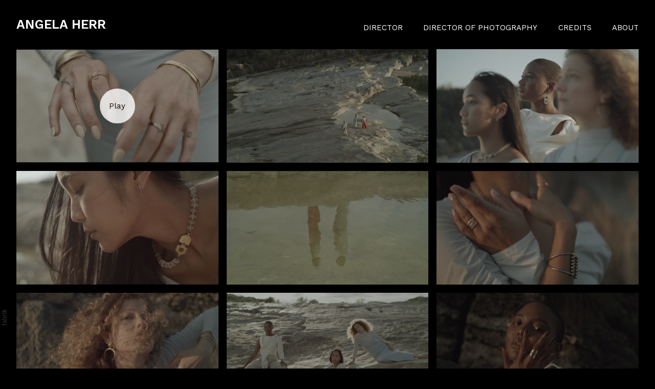

--- FILE ---
content_type: text/html; charset=utf-8
request_url: https://www.angelaherr.com/portfolio/claire-sommers-buck
body_size: 9437
content:



<!DOCTYPE html>
<html class="no-js custom-fonts" lang="en-GB">
    <head prefix="og: http://ogp.me/ns#">
        <link rel="preconnect" href="https://www.angelaherr.com">
        <link rel="preconnect" href="//static.fabrik.io" />
        <link rel="preconnect" href="//blob.fabrik.io" />
        <meta charset="UTF-8">
        <link rel="canonical" href="https://www.angelaherr.com/portfolio/claire-sommers-buck" />
        <title>Claire Sommers Buck - ANGELA HERR</title>
        <meta name="description" />
        <meta name="keywords" />
        <meta name="url" content="https://www.angelaherr.com/portfolio/claire-sommers-buck" />
        <meta property="og:url" content="https://www.angelaherr.com/portfolio/claire-sommers-buck" />
        <meta property="og:title" content="Claire Sommers Buck" />
        <meta property="og:description" />
        <meta property="og:site_name" content="ANGELA HERR" />
        <meta property="og:type" content="video.movie" />        
        <meta content="https://static.fabrik.io/1pb7/9d17336022d8c9cc.png?lossless=1&amp;w=1280&amp;h=1280&amp;fit=max&amp;s=b97304d7bb58e2a2e2d9b2d917bbaf98" name="twitter:image" /><meta content="https://static.fabrik.io/1pb7/9d17336022d8c9cc.png?lossless=1&amp;w=1280&amp;h=1280&amp;fit=max&amp;s=b97304d7bb58e2a2e2d9b2d917bbaf98" property="og:image" /><meta content="image/png" property="og:image:type" /><meta content="https://static.fabrik.io/1pb7/315ef783603e0ea5.png?lossless=1&amp;w=1280&amp;h=1280&amp;fit=max&amp;s=78a734faba815e4f43eecdab4880af13" property="og:image" /><meta content="image/png" property="og:image:type" /><meta content="https://static.fabrik.io/1pb7/efb52a9e928bfe98.png?lossless=1&amp;w=1280&amp;h=1280&amp;fit=max&amp;s=7b5637fff27a73c7fc6ae7bf7b68f0e4" property="og:image" /><meta content="image/png" property="og:image:type" /><meta content="https://static.fabrik.io/1pb7/7d7c3129c112fc46.png?lossless=1&amp;w=1280&amp;h=1280&amp;fit=max&amp;s=413b0b9cb7f78e9bdd21e6b4944232f4" property="og:image" /><meta content="image/png" property="og:image:type" />        
        <meta content="https://www.youtube.com/embed/ddcNjP-jIHk?autoplay=1" property="og:video" /><meta content="text/html" property="og:video:type" />
        <meta name="twitter:card" content="summary_large_image" />

            <link rel="icon" href="https://blob.fabrik.io/static/2c96dd/favicon.svg" type="image/svg+xml">
            <link rel="icon" href="https://blob.fabrik.io/static/2c96dd/favicon-32x32.png" sizes="32x32">
            <link rel="icon" href="https://blob.fabrik.io/static/2c96dd/favicon-96x96.png" sizes="96x96">
            <link rel="icon" href="https://blob.fabrik.io/static/2c96dd/favicon-128x128.png" sizes="128x128">
            <link rel="icon" href="https://blob.fabrik.io/static/2c96dd/android-icon-192x192.png" sizes="192x192">
            <link rel="icon" href="https://blob.fabrik.io/static/2c96dd/favicon-228x228.png" sizes="228x228">
            <link rel="shortcut icon" href="https://blob.fabrik.io/static/2c96dd/favicon-196x196.png" sizes="196x196">
            <meta name="msapplication-TileColor" content="#FFFFFF">
            <meta name="msapplication-TileImage" content="https://blob.fabrik.io/static/2c96dd/ms-icon-144x144.png">
            <meta name="msapplication-config" content="https://blob.fabrik.io/static/2c96dd/ieconfig.xml" /> 

            <link rel="apple-touch-icon" href="https://blob.fabrik.io/static/2c96dd/apple-icon-120x120.png" sizes="120x120">
            <link rel="apple-touch-icon" href="https://blob.fabrik.io/static/2c96dd/apple-icon-152x152.png" sizes="152x152">
            <link rel="apple-touch-icon" href="https://blob.fabrik.io/static/2c96dd/apple-icon-180x180.png" sizes="180x180"> 


        <link href="https://blob.fabrik.io/static/2c96dd/core/fabrik.min.css" rel="stylesheet">


        
        
            <script defer src="https://cloud.umami.is/script.js" data-website-id="059b79ea-6263-4a20-947a-862fbfc8d8ad"></script>
        

        
    <meta name="viewport" content="width=device-width, initial-scale=1.0">

    <style>
        :root {
            --site-title-display: block;
            --site-subtitle-display: block; 
            --site-logo-display: block;
            --brand-text-display: inline-block;
            --thumbnails-subtitle: block;
        }
    </style>

    <link href="https://blob.fabrik.io/1pb7/calico-vars-ae9f580a14499dd4.css" rel="stylesheet" /><link href="https://blob.fabrik.io/static/2c96dd/calico/theme.css" rel="stylesheet" />

    <style>


            .main-footer-upper p {
                margin: 0 auto;
            }
                    .play:before {
            content: "Play";
        }
    </style>

    

    <style>
  .fab-portfolios-details-angela-herr-portfolio .main-header{
    display: none;
  }
</style></head>

    <body class="fab-projects-details fab-portfolio-details fab-projects-details-claire-sommers-buck fab-portfolio-details-claire-sommers-buck tpl-projectdetails-lightboxmedium capped-width social-icon-family-normal">

        


<div class="site-wrap overlay-enabled">

    <header class="main-header">
        <div class="capped">
            <div class="main-header-container">
                <div class="main-header-titles">
                    

<a href="/" class="brand brand-text">

    <span class="brand-title">ANGELA HERR</span>


</a>
                </div>

                <nav class="main-header-nav">
                    <button class="mobile-nav-link">
                        <i class="icon icon-menu"></i>
                    </button>
                    
    <ul class="menu">

          <li class="">

                <a href="/director" target="_self">DIRECTOR</a>

          </li>
          <li class="">

                <a href="/director-of-photography" target="_self">DIRECTOR OF PHOTOGRAPHY</a>

          </li>
          <li class="">

                <a href="/pages/credits" target="_self">CREDITS</a>

          </li>
          <li class="">

                <a href="/pages/about" target="_self">ABOUT</a>

          </li>
    </ul>

                </nav>
            </div>
        </div>
        <nav class="mobile-nav">
            
    <ul class="menu">

          <li class="">

                <a href="/director" target="_self">DIRECTOR</a>

          </li>
          <li class="">

                <a href="/director-of-photography" target="_self">DIRECTOR OF PHOTOGRAPHY</a>

          </li>
          <li class="">

                <a href="/pages/credits" target="_self">CREDITS</a>

          </li>
          <li class="">

                <a href="/pages/about" target="_self">ABOUT</a>

          </li>
    </ul>

        </nav>

    </header>

    <main role="main" class="main-body">
        

<div class="project-details-page">
    

<div class="sortable">
    <div class="sortable-media">
        <div class="capped">
            <div class="project-media lightbox-template">

                    <div class="container">
                        <div class="row col-xs-1 col-sm-2 col-md-3 col-lg-3 col-xl-3 thumbnails-list lightbox">

                                <div class="col item">

                                        <a href="https://www.youtube.com/watch?v=ddcNjP-jIHk" >
                                            <div class="placeholder ratio-16:9">
            <img data-src="https://static.fabrik.io/1pb7/df232317b07963d1.jpg?lossless=1&amp;w=720&amp;fit=crop&amp;ar=16:9&amp;crop=focalpoint&amp;fp-x=0&amp;fp-y=0&amp;s=28863830533b281c5e665f98287f4e90" data-srcset="https://static.fabrik.io/1pb7/df232317b07963d1.jpg?lossless=1&amp;w=480&amp;fit=crop&amp;ar=16:9&amp;crop=focalpoint&amp;fp-x=0&amp;fp-y=0&amp;s=e8a3f9464d8cc6e68d2d19d21033bdd0 480w,https://static.fabrik.io/1pb7/df232317b07963d1.jpg?lossless=1&amp;w=720&amp;fit=crop&amp;ar=16:9&amp;crop=focalpoint&amp;fp-x=0&amp;fp-y=0&amp;s=28863830533b281c5e665f98287f4e90 720w,https://static.fabrik.io/1pb7/df232317b07963d1.jpg?lossless=1&amp;w=960&amp;fit=crop&amp;ar=16:9&amp;crop=focalpoint&amp;fp-x=0&amp;fp-y=0&amp;s=ab9e94c7cd21521f4129d45d464679d7 960w,https://static.fabrik.io/1pb7/df232317b07963d1.jpg?lossless=1&amp;w=1280&amp;fit=crop&amp;ar=16:9&amp;crop=focalpoint&amp;fp-x=0&amp;fp-y=0&amp;s=dde93db29144ef7b0beeaeb113f6efbc 1280w,https://static.fabrik.io/1pb7/df232317b07963d1.jpg?lossless=1&amp;w=1680&amp;fit=crop&amp;ar=16:9&amp;crop=focalpoint&amp;fp-x=0&amp;fp-y=0&amp;s=85162e161542c9865787775fb0e3815e 1680w,https://static.fabrik.io/1pb7/df232317b07963d1.jpg?lossless=1&amp;w=1920&amp;fit=crop&amp;ar=16:9&amp;crop=focalpoint&amp;fp-x=0&amp;fp-y=0&amp;s=2a6e36d116a2098a9fa54ef85374ff16 1920w,https://static.fabrik.io/1pb7/df232317b07963d1.jpg?lossless=1&amp;w=2560&amp;fit=crop&amp;ar=16:9&amp;crop=focalpoint&amp;fp-x=0&amp;fp-y=0&amp;s=58b838610496d0694663d96660cb554d 2560w,https://static.fabrik.io/1pb7/df232317b07963d1.jpg?lossless=1&amp;w=3840&amp;fit=crop&amp;ar=16:9&amp;crop=focalpoint&amp;fp-x=0&amp;fp-y=0&amp;s=11f744808759366aaa9a979e1e1b530f 3840w" data-sizes="auto" class="lazyload"></img>
                                                <span class="play"></span>
                                            </div>
                                        </a>

                                </div>
                                <div class="col item">

                                        <a href="https://static.fabrik.io/1pb7/315ef783603e0ea5.png?lossless=1&amp;w=3840&amp;h=5120&amp;fit=max&amp;s=28f2e32d4f25ef5c5fac4acd583cdda2" >
                                            <div class="placeholder ratio-16:9">
            <img data-src="https://static.fabrik.io/1pb7/315ef783603e0ea5.png?lossless=1&amp;w=720&amp;fit=crop&amp;ar=16:9&amp;s=57487ceebd07453c04b36d2d179a3fd8" data-srcset="https://static.fabrik.io/1pb7/315ef783603e0ea5.png?lossless=1&amp;w=480&amp;fit=crop&amp;ar=16:9&amp;s=321b345fad47418a9ea94990f16f19ad 480w,https://static.fabrik.io/1pb7/315ef783603e0ea5.png?lossless=1&amp;w=720&amp;fit=crop&amp;ar=16:9&amp;s=57487ceebd07453c04b36d2d179a3fd8 720w,https://static.fabrik.io/1pb7/315ef783603e0ea5.png?lossless=1&amp;w=960&amp;fit=crop&amp;ar=16:9&amp;s=b39eef72208f773b786fa4be207b97aa 960w,https://static.fabrik.io/1pb7/315ef783603e0ea5.png?lossless=1&amp;w=1280&amp;fit=crop&amp;ar=16:9&amp;s=aaecc26a0845e9e53c96323a30950578 1280w,https://static.fabrik.io/1pb7/315ef783603e0ea5.png?lossless=1&amp;w=1680&amp;fit=crop&amp;ar=16:9&amp;s=df34edd0e60059eed482a0364dc1c330 1680w,https://static.fabrik.io/1pb7/315ef783603e0ea5.png?lossless=1&amp;w=1920&amp;fit=crop&amp;ar=16:9&amp;s=840633ed292502dfc56c8796826b4f3a 1920w,https://static.fabrik.io/1pb7/315ef783603e0ea5.png?lossless=1&amp;w=2560&amp;fit=crop&amp;ar=16:9&amp;s=c63c3b3b5d15fdeb0c8e732071f3b724 2560w,https://static.fabrik.io/1pb7/315ef783603e0ea5.png?lossless=1&amp;w=3840&amp;fit=crop&amp;ar=16:9&amp;s=29c979de063136feec5030e5a3d4a2c5 3840w" data-sizes="auto" class="lazyload"></img>
                                            </div>
                                        </a>

                                </div>
                                <div class="col item">

                                        <a href="https://static.fabrik.io/1pb7/efb52a9e928bfe98.png?lossless=1&amp;w=3840&amp;h=5120&amp;fit=max&amp;s=adec0a75861c0d4dc87827a72be94bed" >
                                            <div class="placeholder ratio-16:9">
            <img data-src="https://static.fabrik.io/1pb7/efb52a9e928bfe98.png?lossless=1&amp;w=720&amp;fit=crop&amp;ar=16:9&amp;s=b7298cfe5e2b36bcd68a36d7a8885feb" data-srcset="https://static.fabrik.io/1pb7/efb52a9e928bfe98.png?lossless=1&amp;w=480&amp;fit=crop&amp;ar=16:9&amp;s=27986196f027a56963322cc4345f6f7e 480w,https://static.fabrik.io/1pb7/efb52a9e928bfe98.png?lossless=1&amp;w=720&amp;fit=crop&amp;ar=16:9&amp;s=b7298cfe5e2b36bcd68a36d7a8885feb 720w,https://static.fabrik.io/1pb7/efb52a9e928bfe98.png?lossless=1&amp;w=960&amp;fit=crop&amp;ar=16:9&amp;s=3b7e56f1fa4bff4d3c5056edef0d95e6 960w,https://static.fabrik.io/1pb7/efb52a9e928bfe98.png?lossless=1&amp;w=1280&amp;fit=crop&amp;ar=16:9&amp;s=07d73e8ab4a040b04538404300b8e90f 1280w,https://static.fabrik.io/1pb7/efb52a9e928bfe98.png?lossless=1&amp;w=1680&amp;fit=crop&amp;ar=16:9&amp;s=b71ca503a7b131a4d010e717b476cbfb 1680w,https://static.fabrik.io/1pb7/efb52a9e928bfe98.png?lossless=1&amp;w=1920&amp;fit=crop&amp;ar=16:9&amp;s=636407156b4211cc1e2913372d2c679e 1920w,https://static.fabrik.io/1pb7/efb52a9e928bfe98.png?lossless=1&amp;w=2560&amp;fit=crop&amp;ar=16:9&amp;s=8dee9a195ad39abe8b0896d3a52f3d5e 2560w,https://static.fabrik.io/1pb7/efb52a9e928bfe98.png?lossless=1&amp;w=3840&amp;fit=crop&amp;ar=16:9&amp;s=68e2bff7287fea8d94c0a7eaa37b8921 3840w" data-sizes="auto" class="lazyload"></img>
                                            </div>
                                        </a>

                                </div>
                                <div class="col item">

                                        <a href="https://static.fabrik.io/1pb7/7d7c3129c112fc46.png?lossless=1&amp;w=3840&amp;h=5120&amp;fit=max&amp;s=dfa9590b45988f9b786a5080fd006355" >
                                            <div class="placeholder ratio-16:9">
            <img data-src="https://static.fabrik.io/1pb7/7d7c3129c112fc46.png?lossless=1&amp;w=720&amp;fit=crop&amp;ar=16:9&amp;s=dbab4bc03da6ddb698b3d48ac0171255" data-srcset="https://static.fabrik.io/1pb7/7d7c3129c112fc46.png?lossless=1&amp;w=480&amp;fit=crop&amp;ar=16:9&amp;s=9683c319213830cda628f8a3b1b674b0 480w,https://static.fabrik.io/1pb7/7d7c3129c112fc46.png?lossless=1&amp;w=720&amp;fit=crop&amp;ar=16:9&amp;s=dbab4bc03da6ddb698b3d48ac0171255 720w,https://static.fabrik.io/1pb7/7d7c3129c112fc46.png?lossless=1&amp;w=960&amp;fit=crop&amp;ar=16:9&amp;s=e41d0ea73f8629e4fec84b5df33054ba 960w,https://static.fabrik.io/1pb7/7d7c3129c112fc46.png?lossless=1&amp;w=1280&amp;fit=crop&amp;ar=16:9&amp;s=1999deb6e2bf6b5ef54c60c3aa7eeb72 1280w,https://static.fabrik.io/1pb7/7d7c3129c112fc46.png?lossless=1&amp;w=1680&amp;fit=crop&amp;ar=16:9&amp;s=15597866e2b7ff8bbb3f0f501714398f 1680w,https://static.fabrik.io/1pb7/7d7c3129c112fc46.png?lossless=1&amp;w=1920&amp;fit=crop&amp;ar=16:9&amp;s=f41a59b79fac464ccfe934b24c0473a0 1920w,https://static.fabrik.io/1pb7/7d7c3129c112fc46.png?lossless=1&amp;w=2560&amp;fit=crop&amp;ar=16:9&amp;s=9b4288f1b17dce25cb58bb13748cd823 2560w,https://static.fabrik.io/1pb7/7d7c3129c112fc46.png?lossless=1&amp;w=3840&amp;fit=crop&amp;ar=16:9&amp;s=26a757fb2d67cbfa0fc8d468ae29c6ea 3840w" data-sizes="auto" class="lazyload"></img>
                                            </div>
                                        </a>

                                </div>
                                <div class="col item">

                                        <a href="https://static.fabrik.io/1pb7/dc5b5824a943a539.png?lossless=1&amp;w=3840&amp;h=5120&amp;fit=max&amp;s=3992226550cc079f94eef485476d3a51" >
                                            <div class="placeholder ratio-16:9">
            <img data-src="https://static.fabrik.io/1pb7/dc5b5824a943a539.png?lossless=1&amp;w=720&amp;fit=crop&amp;ar=16:9&amp;s=2bf23d782993601b395c63dca1b3bf91" data-srcset="https://static.fabrik.io/1pb7/dc5b5824a943a539.png?lossless=1&amp;w=480&amp;fit=crop&amp;ar=16:9&amp;s=33875df89a2d8308982f1477639796e6 480w,https://static.fabrik.io/1pb7/dc5b5824a943a539.png?lossless=1&amp;w=720&amp;fit=crop&amp;ar=16:9&amp;s=2bf23d782993601b395c63dca1b3bf91 720w,https://static.fabrik.io/1pb7/dc5b5824a943a539.png?lossless=1&amp;w=960&amp;fit=crop&amp;ar=16:9&amp;s=a72e52365dfcdc50a87edfbd1fda41f7 960w,https://static.fabrik.io/1pb7/dc5b5824a943a539.png?lossless=1&amp;w=1280&amp;fit=crop&amp;ar=16:9&amp;s=a29ded94633672d06bf07c510416310b 1280w,https://static.fabrik.io/1pb7/dc5b5824a943a539.png?lossless=1&amp;w=1680&amp;fit=crop&amp;ar=16:9&amp;s=cb52b2cc08af0548292ea8dc1b54bad2 1680w,https://static.fabrik.io/1pb7/dc5b5824a943a539.png?lossless=1&amp;w=1920&amp;fit=crop&amp;ar=16:9&amp;s=8e33a60e8743072b6e533ef538e79f88 1920w,https://static.fabrik.io/1pb7/dc5b5824a943a539.png?lossless=1&amp;w=2560&amp;fit=crop&amp;ar=16:9&amp;s=1d85979a10979c3d440cc935c90763c9 2560w,https://static.fabrik.io/1pb7/dc5b5824a943a539.png?lossless=1&amp;w=3840&amp;fit=crop&amp;ar=16:9&amp;s=6737bb8811d3a9d1bf04ad1684c94d87 3840w" data-sizes="auto" class="lazyload"></img>
                                            </div>
                                        </a>

                                </div>
                                <div class="col item">

                                        <a href="https://static.fabrik.io/1pb7/611f802d257dee5e.png?lossless=1&amp;w=3840&amp;h=5120&amp;fit=max&amp;s=acb7ac8416f40045efee88c4bdbeb3a8" >
                                            <div class="placeholder ratio-16:9">
            <img data-src="https://static.fabrik.io/1pb7/611f802d257dee5e.png?lossless=1&amp;w=720&amp;fit=crop&amp;ar=16:9&amp;s=0aa0de6ee305b359db7d54f2d233ce96" data-srcset="https://static.fabrik.io/1pb7/611f802d257dee5e.png?lossless=1&amp;w=480&amp;fit=crop&amp;ar=16:9&amp;s=680cad8f9bf508df9ee321c4b953d485 480w,https://static.fabrik.io/1pb7/611f802d257dee5e.png?lossless=1&amp;w=720&amp;fit=crop&amp;ar=16:9&amp;s=0aa0de6ee305b359db7d54f2d233ce96 720w,https://static.fabrik.io/1pb7/611f802d257dee5e.png?lossless=1&amp;w=960&amp;fit=crop&amp;ar=16:9&amp;s=d954ff7cfd9f8f44f2a848f1af103fb1 960w,https://static.fabrik.io/1pb7/611f802d257dee5e.png?lossless=1&amp;w=1280&amp;fit=crop&amp;ar=16:9&amp;s=2b9e4c94827c05d18ef87c7d82bd8faf 1280w,https://static.fabrik.io/1pb7/611f802d257dee5e.png?lossless=1&amp;w=1680&amp;fit=crop&amp;ar=16:9&amp;s=eb69ce74d1ae95d55bdd9d452611e10e 1680w,https://static.fabrik.io/1pb7/611f802d257dee5e.png?lossless=1&amp;w=1920&amp;fit=crop&amp;ar=16:9&amp;s=c6f51742f341ed86ffd315b1895a1249 1920w,https://static.fabrik.io/1pb7/611f802d257dee5e.png?lossless=1&amp;w=2560&amp;fit=crop&amp;ar=16:9&amp;s=63d14c2b47d56b106ca7d544bebc17a2 2560w,https://static.fabrik.io/1pb7/611f802d257dee5e.png?lossless=1&amp;w=3840&amp;fit=crop&amp;ar=16:9&amp;s=96a08e8b7086852076b5043c439190ed 3840w" data-sizes="auto" class="lazyload"></img>
                                            </div>
                                        </a>

                                </div>
                                <div class="col item">

                                        <a href="https://static.fabrik.io/1pb7/bb665c0c70328825.png?lossless=1&amp;w=3840&amp;h=5120&amp;fit=max&amp;s=9d22f6c464d9814a83de83caa350866a" >
                                            <div class="placeholder ratio-16:9">
            <img data-src="https://static.fabrik.io/1pb7/bb665c0c70328825.png?lossless=1&amp;w=720&amp;fit=crop&amp;ar=16:9&amp;s=eac31d18f0c11e84f7f7ccbd1aaea5df" data-srcset="https://static.fabrik.io/1pb7/bb665c0c70328825.png?lossless=1&amp;w=480&amp;fit=crop&amp;ar=16:9&amp;s=0d7692a5c481304d4eb47ae740e052fc 480w,https://static.fabrik.io/1pb7/bb665c0c70328825.png?lossless=1&amp;w=720&amp;fit=crop&amp;ar=16:9&amp;s=eac31d18f0c11e84f7f7ccbd1aaea5df 720w,https://static.fabrik.io/1pb7/bb665c0c70328825.png?lossless=1&amp;w=960&amp;fit=crop&amp;ar=16:9&amp;s=a8eca65d530644509f1ab42401340719 960w,https://static.fabrik.io/1pb7/bb665c0c70328825.png?lossless=1&amp;w=1280&amp;fit=crop&amp;ar=16:9&amp;s=b07b0a3aabd1b1d508870fdfa7fbf156 1280w,https://static.fabrik.io/1pb7/bb665c0c70328825.png?lossless=1&amp;w=1680&amp;fit=crop&amp;ar=16:9&amp;s=539c5279326f185be90ef2727ba000cf 1680w,https://static.fabrik.io/1pb7/bb665c0c70328825.png?lossless=1&amp;w=1920&amp;fit=crop&amp;ar=16:9&amp;s=9ab1d349926edbab3c16bdff6808d9e3 1920w,https://static.fabrik.io/1pb7/bb665c0c70328825.png?lossless=1&amp;w=2560&amp;fit=crop&amp;ar=16:9&amp;s=847c3f50b46b0e62592a2693e40d35b2 2560w,https://static.fabrik.io/1pb7/bb665c0c70328825.png?lossless=1&amp;w=3840&amp;fit=crop&amp;ar=16:9&amp;s=9dd7bddb86ad8660fcb70de35b75d739 3840w" data-sizes="auto" class="lazyload"></img>
                                            </div>
                                        </a>

                                </div>
                                <div class="col item">

                                        <a href="https://static.fabrik.io/1pb7/a2e2b6195e0463b.png?lossless=1&amp;w=3840&amp;h=5120&amp;fit=max&amp;s=64e394181b0756ca871a46f0dbe7c33c" >
                                            <div class="placeholder ratio-16:9">
            <img data-src="https://static.fabrik.io/1pb7/a2e2b6195e0463b.png?lossless=1&amp;w=720&amp;fit=crop&amp;ar=16:9&amp;s=cf395d621d01274955ffc488d6a338dc" data-srcset="https://static.fabrik.io/1pb7/a2e2b6195e0463b.png?lossless=1&amp;w=480&amp;fit=crop&amp;ar=16:9&amp;s=102c701224fa339e52c31f763f570c93 480w,https://static.fabrik.io/1pb7/a2e2b6195e0463b.png?lossless=1&amp;w=720&amp;fit=crop&amp;ar=16:9&amp;s=cf395d621d01274955ffc488d6a338dc 720w,https://static.fabrik.io/1pb7/a2e2b6195e0463b.png?lossless=1&amp;w=960&amp;fit=crop&amp;ar=16:9&amp;s=3dffec950d0369e7d7e395e249b47081 960w,https://static.fabrik.io/1pb7/a2e2b6195e0463b.png?lossless=1&amp;w=1280&amp;fit=crop&amp;ar=16:9&amp;s=35de29204197212bc09f0610c700cd58 1280w,https://static.fabrik.io/1pb7/a2e2b6195e0463b.png?lossless=1&amp;w=1680&amp;fit=crop&amp;ar=16:9&amp;s=3b890c13955c3e38ba6517742523fc6c 1680w,https://static.fabrik.io/1pb7/a2e2b6195e0463b.png?lossless=1&amp;w=1920&amp;fit=crop&amp;ar=16:9&amp;s=92b1323f2c2120880b7b0a9af642176d 1920w,https://static.fabrik.io/1pb7/a2e2b6195e0463b.png?lossless=1&amp;w=2560&amp;fit=crop&amp;ar=16:9&amp;s=b37be221146d2a629d34d1213cdc18c0 2560w,https://static.fabrik.io/1pb7/a2e2b6195e0463b.png?lossless=1&amp;w=3840&amp;fit=crop&amp;ar=16:9&amp;s=b0a68a9c7ccfb4c889e1d215a1250182 3840w" data-sizes="auto" class="lazyload"></img>
                                            </div>
                                        </a>

                                </div>
                                <div class="col item">

                                        <a href="https://static.fabrik.io/1pb7/78197d279c3869b.png?lossless=1&amp;w=3840&amp;h=5120&amp;fit=max&amp;s=8a1ec076b3f6a881a3beb31abf0f3b1f" >
                                            <div class="placeholder ratio-16:9">
            <img data-src="https://static.fabrik.io/1pb7/78197d279c3869b.png?lossless=1&amp;w=720&amp;fit=crop&amp;ar=16:9&amp;s=76dee16cd5f0d543fe72d31adec3cb89" data-srcset="https://static.fabrik.io/1pb7/78197d279c3869b.png?lossless=1&amp;w=480&amp;fit=crop&amp;ar=16:9&amp;s=9c7c6817aec557c2c08c20b2758e015e 480w,https://static.fabrik.io/1pb7/78197d279c3869b.png?lossless=1&amp;w=720&amp;fit=crop&amp;ar=16:9&amp;s=76dee16cd5f0d543fe72d31adec3cb89 720w,https://static.fabrik.io/1pb7/78197d279c3869b.png?lossless=1&amp;w=960&amp;fit=crop&amp;ar=16:9&amp;s=2eef496771a6d749fef37a7c4d17c386 960w,https://static.fabrik.io/1pb7/78197d279c3869b.png?lossless=1&amp;w=1280&amp;fit=crop&amp;ar=16:9&amp;s=f2352593d26ec55a1d3d08fe20b89654 1280w,https://static.fabrik.io/1pb7/78197d279c3869b.png?lossless=1&amp;w=1680&amp;fit=crop&amp;ar=16:9&amp;s=a0c03f5f687921561777b1e32fc40164 1680w,https://static.fabrik.io/1pb7/78197d279c3869b.png?lossless=1&amp;w=1920&amp;fit=crop&amp;ar=16:9&amp;s=89e7f76e0b634f5f1d20665617851bc2 1920w,https://static.fabrik.io/1pb7/78197d279c3869b.png?lossless=1&amp;w=2560&amp;fit=crop&amp;ar=16:9&amp;s=6e97890be644b7322699af7dd02d22ef 2560w,https://static.fabrik.io/1pb7/78197d279c3869b.png?lossless=1&amp;w=3840&amp;fit=crop&amp;ar=16:9&amp;s=3a2a21e8cb1a738a9df5f1a569f353c8 3840w" data-sizes="auto" class="lazyload"></img>
                                            </div>
                                        </a>

                                </div>

                        </div>
                    </div>
            </div>
        </div>
    </div>

    <div class="sortable-info">
        

<div class="capped">
    <div class="project-info">
        <div class="project-info-cols">
            <div class="project-titles">
                <div class="p-titles">
                    <h1>
                        Claire Sommers Buck
                    </h1>
                </div>

                <div class="project-description">
                    
                </div>

            </div>
            
        </div>
    </div>
</div>
    </div>
</div>

</div>



    </main>

    <footer class="main-footer">

        
    <div class="main-footer-upper">
        <div class="capped">
            <div class="main-footer-upper-inner">
                    <h3><a href="/">ANGELA HERR</a></h3>
                <ul class="site-links"><li><a href="https://www.instagram.com/angelaherr/" target="_blank" title="Instagram"><span>Instagram</span><svg class="social-icon icon-instagram" viewBox="0 0 32 32"><path class="classic" d="M16 9.032C13.73 9.032 13.462 9.04 12.566 9.081 11.738 9.119 11.288 9.258 10.988 9.374 10.592 9.528 10.308 9.713 10.011 10.01 9.713 10.307 9.529 10.59 9.375 10.987 9.258 11.286 9.12 11.736 9.082 12.565 9.041 13.462 9.032 13.73 9.032 16S9.04 18.538 9.081 19.436C9.119 20.264 9.258 20.714 9.374 21.014A2.638 2.638 0 0010.01 21.991 2.618 2.618 0 0010.987 22.627C11.286 22.744 11.736 22.882 12.565 22.92 13.461 22.961 13.73 22.97 16 22.97S18.539 22.961 19.435 22.92C20.263 22.882 20.713 22.743 21.013 22.627A2.638 2.638 0 0021.99 21.991C22.288 21.694 22.472 21.411 22.626 21.014 22.743 20.715 22.881 20.265 22.919 19.436 22.96 18.539 22.969 18.271 22.969 16.001S22.96 13.462 22.919 12.566C22.881 11.738 22.742 11.288 22.626 10.988 22.472 10.592 22.287 10.308 21.99 10.011 21.693 9.713 21.41 9.529 21.013 9.375 20.714 9.258 20.264 9.12 19.435 9.082 18.538 9.041 18.27 9.032 16 9.032M16 7.5C18.308 7.5 18.598 7.51 19.505 7.551 20.409 7.592 21.027 7.736 21.568 7.946A4.161 4.161 0 0123.074 8.926 4.175 4.175 0 0124.054 10.432C24.264 10.972 24.408 11.59 24.449 12.495 24.49 13.402 24.5 13.692 24.5 16S24.49 18.598 24.449 19.505C24.408 20.409 24.264 21.027 24.054 21.568 23.837 22.127 23.547 22.601 23.074 23.074A4.175 4.175 0 0121.568 24.054C21.028 24.264 20.41 24.408 19.505 24.449 18.598 24.49 18.308 24.5 16 24.5S13.402 24.49 12.495 24.449C11.591 24.408 10.973 24.264 10.432 24.054 9.873 23.837 9.399 23.547 8.926 23.074 8.454 22.601 8.163 22.127 7.946 21.568 7.736 21.028 7.592 20.41 7.551 19.505 7.51 18.598 7.5 18.308 7.5 16S7.51 13.402 7.551 12.495C7.592 11.591 7.736 10.973 7.946 10.432A4.161 4.161 0 018.926 8.926 4.175 4.175 0 0110.432 7.946C10.972 7.736 11.59 7.592 12.495 7.551 13.402 7.51 13.692 7.5 16 7.5ZM16 11.635A4.365 4.365 0 0116 20.365 4.365 4.365 0 1116 11.635ZM16 18.833A2.833 2.833 0 0016 13.167 2.833 2.833 0 1016 18.833ZM20.537 10.443A1.02 1.02 0 0120.537 12.483 1.02 1.02 0 1120.537 10.443Z"></path><path class="knockout" d="M16 9.032C13.73 9.032 13.462 9.04 12.566 9.081 11.738 9.119 11.288 9.258 10.988 9.374 10.592 9.528 10.308 9.713 10.011 10.01 9.713 10.307 9.529 10.59 9.375 10.987 9.258 11.286 9.12 11.736 9.082 12.565 9.041 13.462 9.032 13.73 9.032 16S9.04 18.538 9.081 19.436C9.119 20.264 9.258 20.714 9.374 21.014A2.638 2.638 0 0010.01 21.991 2.618 2.618 0 0010.987 22.627C11.286 22.744 11.736 22.882 12.565 22.92 13.461 22.961 13.73 22.97 16 22.97S18.539 22.961 19.435 22.92C20.263 22.882 20.713 22.743 21.013 22.627A2.638 2.638 0 0021.99 21.991C22.288 21.694 22.472 21.411 22.626 21.014 22.743 20.715 22.881 20.265 22.919 19.436 22.96 18.539 22.969 18.271 22.969 16.001S22.96 13.462 22.919 12.566C22.881 11.738 22.742 11.288 22.626 10.988 22.472 10.592 22.287 10.308 21.99 10.011 21.693 9.713 21.41 9.529 21.013 9.375 20.714 9.258 20.264 9.12 19.435 9.082 18.538 9.041 18.27 9.032 16 9.032M16 7.5C18.308 7.5 18.598 7.51 19.505 7.551 20.409 7.592 21.027 7.736 21.568 7.946A4.161 4.161 0 0123.074 8.926 4.175 4.175 0 0124.054 10.432C24.264 10.972 24.408 11.59 24.449 12.495 24.49 13.402 24.5 13.692 24.5 16S24.49 18.598 24.449 19.505C24.408 20.409 24.264 21.027 24.054 21.568 23.837 22.127 23.547 22.601 23.074 23.074A4.175 4.175 0 0121.568 24.054C21.028 24.264 20.41 24.408 19.505 24.449 18.598 24.49 18.308 24.5 16 24.5S13.402 24.49 12.495 24.449C11.591 24.408 10.973 24.264 10.432 24.054 9.873 23.837 9.399 23.547 8.926 23.074 8.454 22.601 8.163 22.127 7.946 21.568 7.736 21.028 7.592 20.41 7.551 19.505 7.51 18.598 7.5 18.308 7.5 16S7.51 13.402 7.551 12.495C7.592 11.591 7.736 10.973 7.946 10.432A4.161 4.161 0 018.926 8.926 4.175 4.175 0 0110.432 7.946C10.972 7.736 11.59 7.592 12.495 7.551 13.402 7.51 13.692 7.5 16 7.5ZM16 11.635A4.365 4.365 0 0116 20.365 4.365 4.365 0 1116 11.635ZM16 18.833A2.833 2.833 0 0016 13.167 2.833 2.833 0 1016 18.833ZM20.537 10.443A1.02 1.02 0 0120.537 12.483 1.02 1.02 0 1120.537 10.443ZM0 0V32H32V0H0Z"></path></svg></a></li></ul>
            </div>
        </div>
    </div>


            <div class="main-footer-lower">
                <div class="capped">
                    <p>&copy;2026 ANGELA HERR. All rights reserved. No part of this website may be reproduced without permission.</p>
                </div>
            </div>

    </footer>

</div>
<div id="dimmer"></div>



            
<a class="fabrik-tag " href="https://fabrik.io/?utm_source=www.angelaherr.com&amp;utm_campaign=fabrik-websites&amp;utm_medium=website&amp;utm_content=fabrik-tag" target="_blank" title="Created with Fabrik">
    <svg xmlns="http://www.w3.org/2000/svg" xmlns:xlink="http://www.w3.org/1999/xlink" version="1.1" x="0px" y="0px" viewBox="0 0 16 48" enable-background="new 0 0 16 48" xml:space="preserve">
        <path class="tag-bg" d="M16 1.994l0 44.012c-0.003 1.097 -0.901 1.994 -1.999 1.994l-14.001 0l0 -48l14.001 0c1.098 0 1.996 0.897 1.999 1.994Z" />
        <path fill="#FFFFFF" d="M6.326 9.496c-0.043 -0.063 -0.064 -0.148 -0.064 -0.254l0 -1.083c0 0 2.393 2.245 2.695 2.529c-0.229 0.181 -0.51 0.403 -0.553 0.437c-0.044 0.035 -0.23 0.116 -0.296 0.068l-1.617 -1.506c-0.068 -0.063 -0.123 -0.127 -0.165 -0.191ZM12.712 15.298l-6.45 0l0 1.133l6.45 0l0 -1.133ZM6.332 20.623c-0.047 0.047 -0.07 0.132 -0.07 0.255l0 0.649l6.45 0l0 -1.133l-4.107 0c-0.437 -0.178 -0.77 -0.4 -1 -0.665c-0.229 -0.265 -0.344 -0.595 -0.344 -0.99c0 -0.221 0.02 -0.393 0.06 -0.516c0.04 -0.123 0.06 -0.214 0.06 -0.274c0 -0.102 -0.053 -0.168 -0.159 -0.197l-0.847 -0.146c-0.072 0.123 -0.128 0.257 -0.169 0.401c-0.04 0.144 -0.06 0.306 -0.06 0.484c0 0.437 0.126 0.818 0.379 1.143c0.253 0.325 0.604 0.597 1.054 0.818l-1.006 0.076c-0.114 0.017 -0.194 0.049 -0.241 0.095ZM12.712 12.338l-9.379 0l0 1.14l9.378 0l0 -1.14l0.001 0ZM8.267 11.341l0.098 0.094l0.504 0.448c0.251 0.169 0.47 0.135 0.944 -0.241c0.001 -0.001 0.003 -0.002 0.004 -0.003c0.01 -0.007 2.672 -2.142 2.672 -2.142c0.076 -0.059 0.133 -0.122 0.169 -0.188c0.036 -0.066 0.054 -0.145 0.054 -0.239l0 -1.07c0 0 -4.066 3.216 -4.146 3.276c-0.08 0.06 -0.238 0.123 -0.299 0.065ZM7.211 36.014l-0.822 0l0 1.865l-0.592 0c-0.276 0 -0.507 -0.031 -0.694 -0.092c-0.187 -0.061 -0.337 -0.15 -0.452 -0.264c-0.115 -0.115 -0.197 -0.251 -0.248 -0.411c-0.051 -0.159 -0.076 -0.336 -0.076 -0.532l0 -0.197c0 -0.123 -0.008 -0.219 -0.026 -0.286c-0.017 -0.068 -0.068 -0.104 -0.153 -0.108l-0.567 -0.025c-0.085 0.246 -0.127 0.514 -0.127 0.802c0 0.34 0.051 0.645 0.153 0.917c0.102 0.272 0.251 0.504 0.449 0.697c0.197 0.193 0.439 0.342 0.726 0.446c0.286 0.104 0.614 0.156 0.984 0.156l0.624 0l0 1.018l0.465 0c0.085 0 0.15 -0.029 0.194 -0.086c0.044 -0.057 0.077 -0.13 0.099 -0.22l0.083 -0.713l5.482 0l0 -1.14l-5.502 0l0 -1.827ZM12.75 32.815c0.042 0.202 0.064 0.426 0.064 0.672c0 0.25 -0.035 0.485 -0.105 0.704c-0.07 0.219 -0.176 0.409 -0.316 0.57c-0.14 0.161 -0.318 0.29 -0.534 0.385c-0.215 0.095 -0.47 0.143 -0.763 0.143c-0.255 0 -0.502 -0.07 -0.738 -0.21c-0.236 -0.14 -0.446 -0.366 -0.629 -0.678c-0.183 -0.312 -0.333 -0.72 -0.451 -1.226c-0.117 -0.505 -0.176 -1.123 -0.176 -1.853l-0.506 0c-0.504 0 -0.885 0.107 -1.144 0.322c-0.258 0.214 -0.388 0.532 -0.388 0.952c0 0.276 0.035 0.508 0.105 0.697c0.07 0.189 0.149 0.352 0.236 0.49c0.087 0.138 0.166 0.257 0.236 0.357c0.07 0.1 0.105 0.198 0.105 0.296c0 0.076 -0.02 0.143 -0.06 0.201c-0.04 0.057 -0.09 0.103 -0.15 0.137l-0.363 0.204c-0.344 -0.357 -0.601 -0.741 -0.77 -1.152c-0.17 -0.412 -0.255 -0.868 -0.255 -1.369c0 -0.361 0.059 -0.681 0.178 -0.961c0.119 -0.28 0.284 -0.516 0.497 -0.707c0.212 -0.191 0.469 -0.335 0.77 -0.433c0.301 -0.098 0.633 -0.146 0.993 -0.146l4.126 0l0 0.503c0 0.11 -0.017 0.2 -0.051 0.267c-0.034 0.068 -0.106 0.113 -0.216 0.134l-0.598 0.127c0.153 0.17 0.29 0.335 0.411 0.497c0.121 0.161 0.223 0.331 0.306 0.509c0.083 0.178 0.144 0.367 0.186 0.568ZM12.018 33.149c0 -0.199 -0.02 -0.382 -0.06 -0.548c-0.04 -0.166 -0.098 -0.322 -0.172 -0.468c-0.074 -0.146 -0.164 -0.286 -0.271 -0.42c-0.106 -0.134 -0.227 -0.264 -0.363 -0.392l-1.331 0c0 0.522 0.033 0.966 0.099 1.331c0.066 0.365 0.153 0.662 0.259 0.891c0.107 0.229 0.233 0.396 0.378 0.5c0.145 0.104 0.307 0.156 0.487 0.156c0.171 0 0.318 -0.028 0.442 -0.083c0.124 -0.055 0.225 -0.129 0.304 -0.223c0.079 -0.093 0.137 -0.204 0.173 -0.331c0.037 -0.126 0.055 -0.264 0.055 -0.413ZM12.712 28.607l-9.379 0l0 -1.14l3.858 0c-0.31 -0.267 -0.559 -0.574 -0.748 -0.92c-0.188 -0.345 -0.283 -0.741 -0.283 -1.187c0 -0.374 0.07 -0.711 0.21 -1.012c0.14 -0.301 0.349 -0.558 0.627 -0.77c0.278 -0.212 0.622 -0.376 1.031 -0.49c0.41 -0.115 0.882 -0.172 1.417 -0.172c0.475 0 0.918 0.064 1.328 0.191c0.41 0.127 0.764 0.311 1.063 0.551c0.299 0.24 0.535 0.533 0.707 0.879c0.172 0.346 0.258 0.735 0.258 1.168c0 0.416 -0.081 0.769 -0.242 1.06c-0.161 0.291 -0.386 0.544 -0.675 0.761l0.586 0.057c0.161 0.034 0.242 0.132 0.242 0.293l0 0.731ZM11.75 26.79c0.115 -0.248 0.172 -0.525 0.172 -0.831c0 -0.603 -0.214 -1.065 -0.643 -1.388c-0.429 -0.323 -1.04 -0.484 -1.834 -0.484c-0.42 0 -0.781 0.037 -1.082 0.111c-0.301 0.074 -0.549 0.181 -0.742 0.322c-0.193 0.14 -0.334 0.312 -0.423 0.516c-0.089 0.204 -0.134 0.435 -0.134 0.694c0 0.369 0.085 0.693 0.255 0.971c0.17 0.278 0.41 0.534 0.719 0.767l3.12 0c0.28 -0.204 0.478 -0.43 0.592 -0.678ZM4.547 15.104c-0.095 -0.044 -0.198 -0.067 -0.308 -0.067c-0.11 0 -0.215 0.022 -0.314 0.067c-0.099 0.044 -0.186 0.104 -0.26 0.178c-0.074 0.074 -0.132 0.16 -0.175 0.257c-0.042 0.097 -0.063 0.201 -0.063 0.311c0 0.11 0.021 0.213 0.063 0.308c0.042 0.095 0.101 0.18 0.175 0.254c0.074 0.074 0.161 0.132 0.26 0.175c0.099 0.042 0.204 0.063 0.314 0.063c0.11 0 0.213 -0.021 0.308 -0.063c0.095 -0.042 0.18 -0.1 0.254 -0.175c0.074 -0.074 0.132 -0.159 0.175 -0.254c0.042 -0.095 0.063 -0.198 0.063 -0.308c0 -0.11 -0.021 -0.214 -0.063 -0.311c-0.042 -0.097 -0.1 -0.183 -0.175 -0.257c-0.074 -0.074 -0.159 -0.133 -0.254 -0.178Z" />
    </svg>
</a>


        
    <script src="//ajax.googleapis.com/ajax/libs/jquery/1.12.4/jquery.min.js"></script>
    <script>
        window.jQuery || document.write('<script src="https://blob.fabrik.io/static/2c96dd/core/jquery.min.js"><\/script>')
        $.noConflict();
    </script>
    <script src="https://blob.fabrik.io/static/2c96dd/core/fabrik.min.js"></script>
    <script src="https://blob.fabrik.io/static/2c96dd/calico/calico.min.js"></script>
    


    <script>var fontConfig = [
  {
    "provider": "google",
    "fonts": [
      "Work Sans:100,200,300,regular,500,600,700,800,900",
      "Lato:100,300,regular,700,900"
    ],
    "fontLoaders": [
      "Work\u002BSans:wght@200;400;600",
      "Lato:wght@300"
    ]
  }
]; fabrik.loadWebFonts(fontConfig);</script><script>fabrik.init();</script><!-- Created with Fabrik - fabrik.io --><!-- 4afb415de82b - 3.0.141+2c96dd5ecab6da9454bee0773d9b7d02c1cb5503 --></body>
</html> 

--- FILE ---
content_type: text/css
request_url: https://blob.fabrik.io/1pb7/calico-vars-ae9f580a14499dd4.css
body_size: 471
content:
:root{--body-bg:#000;--page-bg:#000;--placeholder-bg:#fafafa;--link-color:#585858;--link-hover-color:#008cd0;--site-logo-show:true;--site-logo-max-width:320px;--site-title-show:true;--site-title-font-family:"Work Sans","Helvetica Neue","Helvetica",Arial,Verdana,sans-serif;--site-title-font-weight:600;--site-title-font-multiplier:2.5;--site-title-line-height:1.3;--site-title-font-style:normal;--site-title-text-transform:none;--site-title-letter-space:0px;--site-title-color:#fff;--site-subtitle-show:true;--site-subtitle-font-family:"Work Sans","Helvetica Neue","Helvetica",Arial,Verdana,sans-serif;--site-subtitle-font-weight:200;--site-subtitle-font-multiplier:1.5;--site-subtitle-line-height:1.3;--site-subtitle-font-style:normal;--site-subtitle-text-transform:none;--site-subtitle-letter-space:0px;--site-subtitle-color:#333;--site-menu-font-family:"Work Sans","Helvetica Neue","Helvetica",Arial,Verdana,sans-serif;--site-menu-font-weight:400;--site-menu-multiplier:1.5;--site-menu-line-height:1.3;--site-menu-font-style:normal;--site-menu-text-transform:none;--site-menu-letter-space:0px;--site-menu-color:#fff;--site-sub-menu-color:#333;--site-sub-menu-bg-color:#fff;--font-family-headings:"Lato","Helvetica Neue","Helvetica",Arial,Verdana,sans-serif;--titles-font-weight:300;--titles-font-multiplier:2.4;--titles-line-height:1.75;--titles-font-style:normal;--titles-text-transform:none;--headings-letter-space:0px;--titles-font-color:#fff;--text-color-alt:#989898;--font-family-body:"Work Sans","Helvetica Neue","Helvetica",Arial,Verdana,sans-serif;--copy-font-weight:400;--copy-font-multiplier:1.5;--copy-line-height:.75;--copy-font-style:normal;--copy-text-transform:none;--text-letter-space:0px;--text-color:#fff;--enable-overlay:true;--overlay-bg:#fff;--overlay-opacity:.8;--media-font-color:#000;--overlay-inset:0;--media-font-family:"Lato","Helvetica Neue","Helvetica",Arial,Verdana,sans-serif;--media-font-weight:300;--media-font-multiplier:1.8;--media-line-height:1.75;--overlay-font-style:normal;--media-text-transform:none;--overlay-letter-space:0px;--grid-gutter:16;--lg-bg-colour:#fafafa;--lg-bg-opacity:.9;--lg-icon-colour:#333;--footer-bg:#000;--footer-color:#585858;--footer-align:center;--social-icon-family:normal;--profile-link-color:#00acff;--profile-link-hover-color:#008cd0;--homepage_cover-message-font-multiplier:5;--homepage_cover-message-font-color:#fff;--homepage_cover-message-line-height:1.3;--thumbnails-media-position:0;--spotlight-media-position:0;--projectdetails_stacked-media-position:0;--projectdetails_stackedfull-media-position:0;--projectdetails_video-media-position:0;--projectdetails_gallery-media-position:0;--projectdetails_lightbox-media-position:0;--projectdetails_lightboxmedium-media-position:0;--projectdetails_slideshow-media-position:0;--projectdetails_spotlight-media-position:0;--projectdetails_strip-media-position:0;--projectdetails_justified-media-position:0}